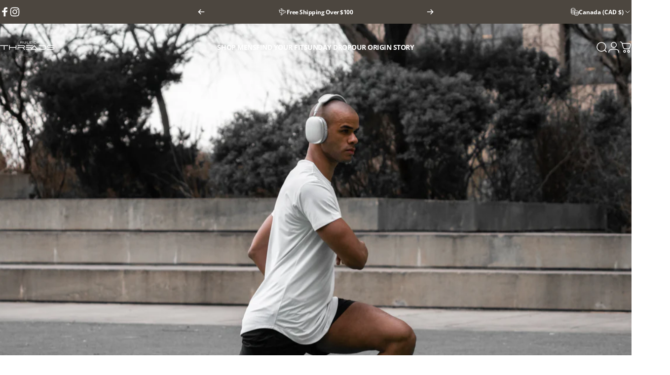

--- FILE ---
content_type: text/html; charset=utf-8
request_url: https://ruleofthreads.com/en-ca?section_id=sections--20691548602581__header
body_size: 2914
content:
<div id="shopify-section-sections--20691548602581__header" class="shopify-section shopify-section-group-header-group header-section"><style>
  #shopify-section-sections--20691548602581__header {
    --section-padding-top: 20px;
    --section-padding-bottom: 20px;
    --color-background: 253 253 253;
    --color-foreground: 41 41 41;
    --color-transparent: 255 255 255;
    --color-localization: ;
  }
</style><menu-drawer id="MenuDrawer" class="menu-drawer drawer drawer--start z-30 fixed bottom-0 left-0 h-full w-full pointer-events-none"
  data-section-id="sections--20691548602581__header"
  hidden
>
  <overlay-element class="overlay fixed-modal invisible opacity-0 fixed bottom-0 left-0 w-full h-screen pointer-events-none" aria-controls="MenuDrawer" aria-expanded="false"></overlay-element>
  <div class="drawer__inner z-10 absolute top-0 flex flex-col w-full h-full overflow-hidden">
    <gesture-element class="drawer__header flex justify-between opacity-0 invisible relative" tabindex="0">
      <span class="drawer__title heading lg:text-3xl text-2xl leading-none tracking-tight"></span>
      <button class="button button--secondary button--close drawer__close hidden sm:flex items-center justify-center" type="button" is="hover-button" aria-controls="MenuDrawer" aria-expanded="false" aria-label="Close">
        <span class="btn-fill" data-fill></span>
        <span class="btn-text"><svg class="icon icon-close icon-sm" viewBox="0 0 20 20" stroke="currentColor" fill="none" xmlns="http://www.w3.org/2000/svg">
      <path stroke-linecap="round" stroke-linejoin="round" d="M5 15L15 5M5 5L15 15"></path>
    </svg></span>
      </button>
    </gesture-element>
    <div class="drawer__content opacity-0 invisible flex flex-col h-full grow shrink">
      <nav class="relative grow overflow-hidden" role="navigation">
        <ul class="drawer__scrollable drawer__menu relative w-full h-full" role="list" data-parent><li class="drawer__menu-group"><a class="drawer__menu-item block heading text-2xl leading-none tracking-tight" href="/en-ca/pages/fit-quiz">Find Your Fit</a></li><li class="drawer__menu-group"><a class="drawer__menu-item block heading text-2xl leading-none tracking-tight" href="/en-ca/pages/the-sunday-drop">The Sunday Drop</a></li><li class="drawer__menu-group"><details is="accordion-details">
  <summary class="drawer__menu-item block cursor-pointer relative" aria-expanded="false">
    <span class="heading text-2xl leading-none tracking-tight">T-Shirts</span><svg class="icon icon-chevron-down icon-lg" viewBox="0 0 24 24" stroke="currentColor" fill="none" xmlns="http://www.w3.org/2000/svg">
      <path stroke-linecap="round" stroke-linejoin="round" d="M6 9L12 15L18 9"></path>
    </svg></summary>
  <div class="drawer__submenu flex flex-col w-full h-full" data-parent><ul id="DrawerSubMenu-sections--20691548602581__header-3" class="drawer__scrollable flex flex-col h-full"><li class="drawer__menu-group"><a class="drawer__menu-item block heading text-2xl leading-none tracking-tight" href="/en-ca/collections/all-shirts">All Shirts</a></li><li class="drawer__menu-group"><a class="drawer__menu-item block heading text-2xl leading-none tracking-tight" href="/en-ca/collections/curve-t-shirts">Curved Shirts</a></li><li class="drawer__menu-group"><a class="drawer__menu-item block heading text-2xl leading-none tracking-tight" href="/en-ca/collections/classic-t-shirts">Classic Shirts</a></li><li class="drawer__menu-group"><a class="drawer__menu-item block heading text-2xl leading-none tracking-tight" href="/en-ca/collections/zero-g-shirts">Performance Shirts</a></li></ul></div>
</details>
</li><li class="drawer__menu-group"><details is="accordion-details">
  <summary class="drawer__menu-item block cursor-pointer relative" aria-expanded="false">
    <span class="heading text-2xl leading-none tracking-tight">Bottoms</span><svg class="icon icon-chevron-down icon-lg" viewBox="0 0 24 24" stroke="currentColor" fill="none" xmlns="http://www.w3.org/2000/svg">
      <path stroke-linecap="round" stroke-linejoin="round" d="M6 9L12 15L18 9"></path>
    </svg></summary>
  <div class="drawer__submenu flex flex-col w-full h-full" data-parent><ul id="DrawerSubMenu-sections--20691548602581__header-4" class="drawer__scrollable flex flex-col h-full"><li class="drawer__menu-group"><a class="drawer__menu-item block heading text-2xl leading-none tracking-tight" href="/en-ca/collections/all-pants">All Pants</a></li><li class="drawer__menu-group"><a class="drawer__menu-item block heading text-2xl leading-none tracking-tight" href="/en-ca/products/techleisure-jogger-black">Techleisure Jogger</a></li><li class="drawer__menu-group"><a class="drawer__menu-item block heading text-2xl leading-none tracking-tight" href="/en-ca/products/apex-pant">Apex Pant</a></li></ul></div>
</details>
</li><li class="drawer__menu-group"><a class="drawer__menu-item block heading text-2xl leading-none tracking-tight" href="/en-ca/collections/tank-tops">Tank Tops</a></li><li class="drawer__menu-group"><a class="drawer__menu-item block heading text-2xl leading-none tracking-tight" href="/en-ca/collections/legacy-polos">Polos</a></li><li class="drawer__menu-group"><a class="drawer__menu-item block heading text-2xl leading-none tracking-tight" href="/en-ca/collections/long-sleeve-shirts">Long Sleeves</a></li><li class="drawer__menu-group"><details is="accordion-details">
  <summary class="drawer__menu-item block cursor-pointer relative" aria-expanded="false">
    <span class="heading text-2xl leading-none tracking-tight">Shop By Collection</span><svg class="icon icon-chevron-down icon-lg" viewBox="0 0 24 24" stroke="currentColor" fill="none" xmlns="http://www.w3.org/2000/svg">
      <path stroke-linecap="round" stroke-linejoin="round" d="M6 9L12 15L18 9"></path>
    </svg></summary>
  <div class="drawer__submenu flex flex-col w-full h-full" data-parent><ul id="DrawerSubMenu-sections--20691548602581__header-8" class="drawer__scrollable flex flex-col h-full"><li class="drawer__menu-group"><a class="drawer__menu-item block heading text-2xl leading-none tracking-tight" href="/en-ca/collections/origin-t-shirts">Origin T-Shirts</a></li><li class="drawer__menu-group"><a class="drawer__menu-item block heading text-2xl leading-none tracking-tight" href="/en-ca/collections/apollo-t-shirts">Apollo T-Shirts</a></li><li class="drawer__menu-group"><a class="drawer__menu-item block heading text-2xl leading-none tracking-tight" href="/en-ca/collections/legacy-polos">Legacy Polos</a></li><li class="drawer__menu-group"><a class="drawer__menu-item block heading text-2xl leading-none tracking-tight" href="/en-ca/collections/zero-g-shirts">Zero-G Performance</a></li></ul></div>
</details>
</li><li class="drawer__menu-group"><a class="drawer__menu-item block heading text-2xl leading-none tracking-tight" href="/en-ca/pages/our-origin-story">Our Origin Story</a></li></ul>
      </nav>
      <div class="drawer__footer grid w-full"><div class="drawer__footer-bottom flex items-center justify-between gap-6"><a href="https://ruleofthreads.com/customer_authentication/redirect?locale=en&region_country=CA" class="button button--primary icon-with-text" is="hover-link" rel="nofollow">
              <span class="btn-fill" data-fill></span>
              <span class="btn-text"><svg class="icon icon-account-2 icon-xs" viewBox="0 0 16 17" stroke="currentColor" fill="none" xmlns="http://www.w3.org/2000/svg">
      <rect width="6.5" height="6.5" x="4.75" y="1.917" rx="3.25"></rect>
      <path stroke-linecap="round" d="M8 10.834c1 0 2.667.222 3 .333.333.11 2.467.533 3 1.333.667 1 .667 1.334.667 2.667M8 10.834c-1 0-2.667.222-3 .333-.333.11-2.467.533-3 1.333-.667 1-.667 1.334-.667 2.667"></path>
    </svg>Login</span>
            </a></div>
      </div>
    </div>
  </div>
</menu-drawer>
<header data-section-id="sections--20691548602581__header" class="header header--left-center mobile:header--center page-width page-width--full section section--rounded section--padding grid items-center z-20 relative w-full" is="sticky-header" data-sticky-type="always"><div class="header__icons header__icons--start flex justify-start z-2">
  <div class="header__buttons flex items-center gap-1d5"><a href="/en-ca/search" class="search-drawer-button flex items-center justify-center" is="magnet-link" aria-controls="SearchDrawer" aria-expanded="false" >
        <span class="sr-only">Search</span><svg class="icon icon-search icon-lg" viewBox="0 0 24 24" stroke="currentColor" fill="none" xmlns="http://www.w3.org/2000/svg">
      <path stroke-linecap="round" d="m21 21-3.636-3.636m0 0A9 9 0 1 0 4.636 4.636a9 9 0 0 0 12.728 12.728Z"></path>
    </svg></a><button class="menu-drawer-button flex items-center gap-2d5 justify-center" type="button" is="magnet-button" aria-controls="MenuDrawer" aria-expanded="false">
        <span class="sr-only">Site navigation</span><svg class="icon icon-hamburger icon-lg" viewBox="0 0 24 24" stroke="currentColor" fill="none" xmlns="http://www.w3.org/2000/svg">
      <path stroke-linecap="round" d="M3 6H21M3 12H11M3 18H16"></path>
    </svg></button></div>
</div>
<h1 class="header__logo flex justify-center z-2" itemscope itemtype="http://schema.org/Organization"><a
      href="/en-ca"
      itemprop="url"
      class="header__logo-link has-white-logo flex items-center relative"
    >
      <span class="sr-only">Rule Of Threads</span><img src="//ruleofthreads.com/cdn/shop/files/Website_Wordmark_Medium_6da307cc-305b-440f-8f3d-3c28bb77fc7b.png?v=1705606086&amp;width=1000" alt="" srcset="//ruleofthreads.com/cdn/shop/files/Website_Wordmark_Medium_6da307cc-305b-440f-8f3d-3c28bb77fc7b.png?v=1705606086&amp;width=110 110w, //ruleofthreads.com/cdn/shop/files/Website_Wordmark_Medium_6da307cc-305b-440f-8f3d-3c28bb77fc7b.png?v=1705606086&amp;width=220 220w" width="1000" height="500" loading="eager" sizes="110px" style="max-height: 55.0px;max-width: 110px;" itemprop="logo" is="lazy-image" class="logo hidden md:block"><img src="//ruleofthreads.com/cdn/shop/files/Website_Wordmark_Medium_6da307cc-305b-440f-8f3d-3c28bb77fc7b.png?v=1705606086&amp;width=1000" alt="" srcset="//ruleofthreads.com/cdn/shop/files/Website_Wordmark_Medium_6da307cc-305b-440f-8f3d-3c28bb77fc7b.png?v=1705606086&amp;width=85 85w, //ruleofthreads.com/cdn/shop/files/Website_Wordmark_Medium_6da307cc-305b-440f-8f3d-3c28bb77fc7b.png?v=1705606086&amp;width=170 170w" width="1000" height="500" loading="eager" sizes="85px" style="max-height: 42.5px;max-width: 85px;" itemprop="logo" is="lazy-image" class="logo md:hidden"><img src="//ruleofthreads.com/cdn/shop/files/White_Website_Wordmark_Small_Square.png?v=1687606061&amp;width=1170" alt="" srcset="//ruleofthreads.com/cdn/shop/files/White_Website_Wordmark_Small_Square.png?v=1687606061&amp;width=110 110w, //ruleofthreads.com/cdn/shop/files/White_Website_Wordmark_Small_Square.png?v=1687606061&amp;width=220 220w" width="1170" height="610" loading="eager" sizes="110px" style="max-height: 57.35042735042735px;max-width: 110px;" itemprop="logo" is="lazy-image" class="white-logo hidden md:block absolute"><img src="//ruleofthreads.com/cdn/shop/files/White_Website_Wordmark_Small_Square.png?v=1687606061&amp;width=1170" alt="" srcset="//ruleofthreads.com/cdn/shop/files/White_Website_Wordmark_Small_Square.png?v=1687606061&amp;width=85 85w, //ruleofthreads.com/cdn/shop/files/White_Website_Wordmark_Small_Square.png?v=1687606061&amp;width=170 170w" width="1170" height="610" loading="eager" sizes="85px" style="max-height: 44.31623931623932px;max-width: 85px;" itemprop="logo" is="lazy-image" class="white-logo md:hidden absolute"></a></h1><div class="header__navigation hidden lg:flex lg:gap-5 lg:justify-start">
    <nav class="header__menu hidden lg:flex" role="navigation" aria-label="Primary"><ul class="flex flex-wrap list-menu with-block"><li>
        <details is="details-mega" trigger="hover" level="top" >
          <summary data-link="/en-ca#" class="z-2 relative rounded-full">
            <magnet-element class="menu__item text-sm-lg flex items-center font-medium z-2 relative cursor-pointer" data-magnet="0"><span class="btn-text" data-text>SHOP MENS</span><span class="btn-text btn-duplicate">SHOP MENS</span></magnet-element>
          </summary>
          <div class="mega-menu absolute top-0 left-0 w-full max-w-full overflow-hidden pointer-events-none"><div class="mega-menu__container invisible"><ul id="HeaderNavMega-sections--20691548602581__header-1-start" class="mega-menu__list page-width page-width--full flex flex-wrap w-full h-full overflow-hidden" role="list" tabindex="-1"><li class="mega-menu__item mega-menu__item--nav mega-menu__item--large opacity-0 w-full grid">
            <ul class="mega-menu__nav grid"><li class="mega-menu__nav-item opacity-0"><a href="/en-ca#" class="heading reversed-link text-base-xl leading-tight tracking-tight">DISCOVER</a><ul><li>
                          <a href="/en-ca/collections/all-apparel" class="reversed-link text-base xl:text-lg">All Apparel</a>
                        </li><li>
                          <a href="/en-ca/collections/new-arrivals" class="reversed-link text-base xl:text-lg">New Arrivals</a>
                        </li><li>
                          <a href="/en-ca/collections/best-sellers" class="reversed-link text-base xl:text-lg">Best Sellers</a>
                        </li><li>
                          <a href="/en-ca/products/mystery-threads" class="reversed-link text-base xl:text-lg">Mystery Threads</a>
                        </li><li>
                          <a href="/en-ca/products/vip-membership" class="reversed-link text-base xl:text-lg">VIP Membership</a>
                        </li><li>
                          <a href="/en-ca/products/rule-of-threads-gift-card" class="reversed-link text-base xl:text-lg">Gift Cards</a>
                        </li></ul></li><li class="mega-menu__nav-item opacity-0"><a href="/en-ca#" class="heading reversed-link text-base-xl leading-tight tracking-tight">SHOP TOPS</a><ul><li>
                          <a href="/en-ca/collections/all-shirts" class="reversed-link text-base xl:text-lg">All Shirts</a>
                        </li><li>
                          <a href="/en-ca/collections/curve-t-shirts" class="reversed-link text-base xl:text-lg">Curved T-Shirts</a>
                        </li><li>
                          <a href="/en-ca/collections/classic-t-shirts" class="reversed-link text-base xl:text-lg">Classic T-Shirts</a>
                        </li><li>
                          <a href="/en-ca/collections/crew-neck-shirts" class="reversed-link text-base xl:text-lg">Crew-Necks</a>
                        </li><li>
                          <a href="/en-ca/collections/henley-shirts" class="reversed-link text-base xl:text-lg">Henleys</a>
                        </li><li>
                          <a href="/en-ca/collections/origin-v-necks" class="reversed-link text-base xl:text-lg">V-Necks</a>
                        </li><li>
                          <a href="/en-ca/collections/tank-tops" class="reversed-link text-base xl:text-lg">Tank Tops</a>
                        </li><li>
                          <a href="/en-ca/collections/long-sleeve-shirts" class="reversed-link text-base xl:text-lg">Long Sleeve Shirts</a>
                        </li><li>
                          <a href="/en-ca/collections/legacy-polos" class="reversed-link text-base xl:text-lg">Polos</a>
                        </li></ul></li><li class="mega-menu__nav-item opacity-0"><a href="/en-ca#" class="heading reversed-link text-base-xl leading-tight tracking-tight">SHOP BOTTOMS</a><ul><li>
                          <a href="/en-ca/collections/all-pants" class="reversed-link text-base xl:text-lg">All Pants</a>
                        </li><li>
                          <a href="/en-ca/products/techleisure-jogger-black" class="reversed-link text-base xl:text-lg">Techleisure Jogger</a>
                        </li><li>
                          <a href="/en-ca/products/apex-pant" class="reversed-link text-base xl:text-lg">Apex Pant</a>
                        </li></ul></li><li class="mega-menu__nav-item opacity-0"><a href="/en-ca#" class="heading reversed-link text-base-xl leading-tight tracking-tight">T-SHIRT COLLECTIONS</a><ul><li>
                          <a href="/en-ca/collections/origin-t-shirts" class="reversed-link text-base xl:text-lg">Origin T-Shirts</a>
                        </li><li>
                          <a href="/en-ca/collections/apollo-t-shirts" class="reversed-link text-base xl:text-lg">Apollo T-Shirts</a>
                        </li><li>
                          <a href="/en-ca/collections/legacy-polos" class="reversed-link text-base xl:text-lg">Legacy Polos</a>
                        </li><li>
                          <a href="/en-ca/collections/zero-g-shirts" class="reversed-link text-base xl:text-lg">Zero-G Performance </a>
                        </li></ul></li></ul><div class="mega-menu__footer relative">
                <a class="mega-menu__link link icon-with-text flex items-center justify-between w-full h-full" href="/en-ca/pages/vip-membership">
                  <span class="heading link-text text-lg-2xl tracking-tight">Become A VIP Member &amp; Get Unlimited Free Shipping</span><svg class="icon icon-arrow-right icon-lg transform" viewBox="0 0 21 20" stroke="currentColor" fill="none" xmlns="http://www.w3.org/2000/svg">
      <path stroke-linecap="round" stroke-linejoin="round" d="M3 10H18M18 10L12.1667 4.16675M18 10L12.1667 15.8334"></path>
    </svg></a>
              </div></li><li class="mega-menu__item flex opacity-0 w-full align-self-start">
                <div class="media-card media-card--card">
                  <a class="media-card__link flex flex-col w-full h-full relative" href="/en-ca/collections/best-sellers"
                    aria-label="Shop Now"
                    style="--color-foreground: 76 70 63;--color-overlay: 0 0 0;--overlay-opacity: 0.32;"
                  ><div class="media media--square relative overflow-hidden"><img src="//ruleofthreads.com/cdn/shop/files/BEST_SELLERS_f07fce4e-05c4-4641-bc72-3de06811f5b8.jpg?v=1745332162&amp;width=1500" alt="" srcset="//ruleofthreads.com/cdn/shop/files/BEST_SELLERS_f07fce4e-05c4-4641-bc72-3de06811f5b8.jpg?v=1745332162&amp;width=180 180w, //ruleofthreads.com/cdn/shop/files/BEST_SELLERS_f07fce4e-05c4-4641-bc72-3de06811f5b8.jpg?v=1745332162&amp;width=360 360w, //ruleofthreads.com/cdn/shop/files/BEST_SELLERS_f07fce4e-05c4-4641-bc72-3de06811f5b8.jpg?v=1745332162&amp;width=540 540w, //ruleofthreads.com/cdn/shop/files/BEST_SELLERS_f07fce4e-05c4-4641-bc72-3de06811f5b8.jpg?v=1745332162&amp;width=720 720w, //ruleofthreads.com/cdn/shop/files/BEST_SELLERS_f07fce4e-05c4-4641-bc72-3de06811f5b8.jpg?v=1745332162&amp;width=900 900w, //ruleofthreads.com/cdn/shop/files/BEST_SELLERS_f07fce4e-05c4-4641-bc72-3de06811f5b8.jpg?v=1745332162&amp;width=1080 1080w" width="1500" height="1500" loading="lazy" is="lazy-image"></div><div class="media-card__content flex justify-between items-center gap-4 w-full">
                        <div class="media-card__text opacity-0 shrink-1 grid gap-0d5"><p>
                              <span class="heading reversed-link text-xl-3xl tracking-tighter leading-tight">Shop Now</span>
                            </p></div><svg class="icon icon-arrow-right icon-xs transform shrink-0 hidden xl:block" viewBox="0 0 21 20" stroke="currentColor" fill="none" xmlns="http://www.w3.org/2000/svg">
      <path stroke-linecap="round" stroke-linejoin="round" d="M3 10H18M18 10L12.1667 4.16675M18 10L12.1667 15.8334"></path>
    </svg></div></a>
                </div>
              </li></ul></div></div>
        </details>
      </li><li>
        <a href="/en-ca/pages/fit-quiz" class="menu__item text-sm-lg flex items-center font-medium z-2 relative cursor-pointer" is="magnet-link" data-magnet="0">
          <span class="btn-text" data-text>FIND YOUR FIT</span><span class="btn-text btn-duplicate">FIND YOUR FIT</span></a>
      </li><li>
        <a href="/en-ca/pages/the-sunday-drop" class="menu__item text-sm-lg flex items-center font-medium z-2 relative cursor-pointer" is="magnet-link" data-magnet="0">
          <span class="btn-text" data-text>SUNDAY DROP</span><span class="btn-text btn-duplicate">SUNDAY DROP</span></a>
      </li><li>
        <a href="/en-ca/pages/our-origin-story" class="menu__item text-sm-lg flex items-center font-medium z-2 relative cursor-pointer" is="magnet-link" data-magnet="0">
          <span class="btn-text" data-text>OUR ORIGIN STORY</span><span class="btn-text btn-duplicate">OUR ORIGIN STORY</span></a>
      </li></ul>
</nav>
  </div><div class="header__icons header__icons--end flex justify-end z-2">
  <div class="header__buttons flex items-center gap-1d5"><a href="/en-ca/search" class="search-drawer-button flex items-center justify-center" is="magnet-link" aria-controls="SearchDrawer" aria-expanded="false" >
        <span class="sr-only">Search</span><svg class="icon icon-search icon-lg" viewBox="0 0 24 24" stroke="currentColor" fill="none" xmlns="http://www.w3.org/2000/svg">
      <path stroke-linecap="round" d="m21 21-3.636-3.636m0 0A9 9 0 1 0 4.636 4.636a9 9 0 0 0 12.728 12.728Z"></path>
    </svg></a><a href="https://ruleofthreads.com/customer_authentication/redirect?locale=en&region_country=CA" class="hidden lg:flex items-center justify-center" is="magnet-link" rel="nofollow">
        <span class="sr-only">Login</span><svg class="icon icon-account icon-lg" viewBox="0 0 24 24" stroke="currentColor" fill="none" xmlns="http://www.w3.org/2000/svg">
      <rect width="10.5" height="10.5" x="6.75" y="1.75" rx="5.25"></rect>
      <path stroke-linecap="round" d="M12 15.5c1.5 0 4 .333 4.5.5.5.167 3.7.8 4.5 2 1 1.5 1 2 1 4m-10-6.5c-1.5 0-4 .333-4.5.5-.5.167-3.7.8-4.5 2-1 1.5-1 2-1 4"></path>
    </svg></a><a href="/en-ca/cart" class="cart-drawer-button flex items-center justify-center relative" is="magnet-link" aria-controls="CartDrawer" aria-expanded="false" data-no-instant>
        <span class="sr-only">Your Cart</span><svg class="icon icon-cart icon-lg" viewBox="0 0 24 24" stroke="currentColor" fill="none" xmlns="http://www.w3.org/2000/svg">
          <path stroke-linecap="round" stroke-linejoin="round" d="M1 1h.5v0c.226 0 .339 0 .44.007a3 3 0 0 1 2.62 1.976c.034.095.065.204.127.42l.17.597m0 0 1.817 6.358c.475 1.664.713 2.496 1.198 3.114a4 4 0 0 0 1.633 1.231c.727.297 1.592.297 3.322.297h2.285c1.75 0 2.626 0 3.359-.302a4 4 0 0 0 1.64-1.253c.484-.627.715-1.472 1.175-3.161l.06-.221c.563-2.061.844-3.092.605-3.906a3 3 0 0 0-1.308-1.713C19.92 4 18.853 4 16.716 4H4.857ZM12 20a2 2 0 1 1-4 0 2 2 0 0 1 4 0Zm8 0a2 2 0 1 1-4 0 2 2 0 0 1 4 0Z"></path>
        </svg><cart-count class="count absolute top-0 right-0 text-xs" aria-label="0 items" hidden>0</cart-count>
      </a><button class="menu-drawer-button flex items-center gap-2d5 justify-center" type="button" is="magnet-button" aria-controls="MenuDrawer" aria-expanded="false">
        <span class="sr-only">Site navigation</span><svg class="icon icon-hamburger icon-lg" viewBox="0 0 24 24" stroke="currentColor" fill="none" xmlns="http://www.w3.org/2000/svg">
      <path stroke-linecap="round" d="M3 6H21M3 12H11M3 18H16"></path>
    </svg></button></div>
</div>
<span class="header__corner corner left bottom flex absolute pointer-events-none">
  <svg class="w-full h-auto" viewBox="0 0 101 101" stroke="none" fill="currentColor" xmlns="http://www.w3.org/2000/svg">
    <path fill-rule="evenodd" clip-rule="evenodd" d="M101 0H0V101H1C1 45.7715 45.7715 1 101 1V0Z"></path>
    <path d="M1 101C1 45.7715 45.7715 1 101 1" fill="none"></path>
  </svg>
</span>
<span class="header__corner corner right bottom flex absolute pointer-events-none">
  <svg class="w-full h-auto" viewBox="0 0 101 101" stroke="none" fill="currentColor" xmlns="http://www.w3.org/2000/svg">
    <path fill-rule="evenodd" clip-rule="evenodd" d="M101 0H0V101H1C1 45.7715 45.7715 1 101 1V0Z"></path>
    <path d="M1 101C1 45.7715 45.7715 1 101 1" fill="none"></path>
  </svg>
</span><span class="header__cutout cutout opacity-0 absolute left-0 top-100 w-full pointer-events-none"></span></header><span class="overlay opacity-0 z-1 fixed left-0 w-full pointer-events-none"></span>
</div>

--- FILE ---
content_type: text/javascript
request_url: https://cdn.starapps.studio/apps/vkcl/basics-by-hill/data.js
body_size: 5351
content:
"use strict";"undefined"==typeof window.starapps_vkcl_data&&(window.starapps_vkcl_data={}),"undefined"==typeof window.starapps_vkcl_data.product_groups&&(window.starapps_vkcl_data.product_groups=[{"id":556738,"products_preset_id":58124,"collections_swatch":"first_product_image","group_name":"0- Colors Group: Apollo Boxed Crew","option_name":"Color:","collections_preset_id":null,"products_swatch":"custom_swatch","categories_preset_id":58134,"show_all_category":true,"all_category_label":"All","default_category_details":"[{\"category_id\": null, \"category_name\": \"\", \"category_position\": null}]","mobile_products_preset_id":58124,"mobile_products_swatch":"custom_swatch","mobile_collections_preset_id":null,"mobile_collections_swatch":"first_product_image","same_products_preset_for_mobile":true,"same_collections_preset_for_mobile":true,"option_values":[{"id":9046391455957,"option_value":"Black","handle":"apollo-boxed-crew-black","published":false,"swatch_src":"color","swatch_value":"#000000","category_id":null,"category_name":"","category_position":null},{"id":9046392996053,"option_value":"White","handle":"apollo-boxed-crew-white","published":false,"swatch_src":"color","swatch_value":"#FFFFFF","category_id":null,"category_name":"","category_position":null},{"id":9046394339541,"option_value":"Carbon","handle":"apollo-boxed-crew-carbon","published":false,"swatch_src":"color","swatch_value":"#515B5E","category_id":null,"category_name":"","category_position":null},{"id":9046395158741,"option_value":"NY Blue","handle":"apollo-boxed-crew-ny-blue","published":false,"swatch_src":"color","swatch_value":"#353B63","category_id":null,"category_name":"","category_position":null},{"id":9046396829909,"option_value":"Sandstone","handle":"apollo-boxed-crew-sandstone","published":false,"swatch_src":"color","swatch_value":"#E5E4D6","category_id":null,"category_name":"","category_position":null}]},{"id":556739,"products_preset_id":58124,"collections_swatch":"custom_swatch","group_name":"0- Colors Group: Apollo Classic Crew","option_name":"Color","collections_preset_id":null,"products_swatch":"custom_swatch","categories_preset_id":58134,"show_all_category":true,"all_category_label":"All","default_category_details":"[{\"category_id\": 5250, \"category_name\": \"Core Colors\", \"category_position\": 1}]","mobile_products_preset_id":58124,"mobile_products_swatch":"custom_swatch","mobile_collections_preset_id":null,"mobile_collections_swatch":"custom_swatch","same_products_preset_for_mobile":true,"same_collections_preset_for_mobile":true,"option_values":[{"id":8722840846549,"option_value":"Ice","handle":"apollo-classic-crew-t-shirt-ice","published":true,"swatch_src":"color","swatch_value":"#E6F0F3","category_id":5253,"category_name":"VIP Members","category_position":0},{"id":8085439873237,"option_value":"Black","handle":"apollo-classic-crew-t-shirt-black","published":true,"swatch_src":"color","swatch_value":"#000000","category_id":5250,"category_name":"Core Colors","category_position":1},{"id":8140808388821,"option_value":"White","handle":"apollo-classic-crew-t-shirt-white","published":true,"swatch_src":"color","swatch_value":"#FFFFFF","category_id":5250,"category_name":"Core Colors","category_position":1},{"id":8266869407957,"option_value":"Stone","handle":"apollo-classic-crew-t-shirt-stone","published":true,"swatch_src":"color","swatch_value":"#d6cbbd","category_id":5250,"category_name":"Core Colors","category_position":1},{"id":8722840453333,"option_value":"Space Gray","handle":"apollo-classic-crew-t-shirt-space-gray","published":true,"swatch_src":"color","swatch_value":"#8B9299","category_id":5251,"category_name":"Seasonal","category_position":2},{"id":8169620275413,"option_value":"Asteroid","handle":"apollo-classic-crew-t-shirt-asteroid","published":true,"swatch_src":"color","swatch_value":"#4A4A4A","category_id":5252,"category_name":"Archived","category_position":3},{"id":8266871406805,"option_value":"Dark Moss","handle":"apollo-classic-crew-t-shirt-dark-moss","published":true,"swatch_src":"color","swatch_value":"#4B4F2F","category_id":5252,"category_name":"Archived","category_position":3},{"id":8266873307349,"option_value":"Off White","handle":"apollo-classic-crew-t-shirt-off-white","published":true,"swatch_src":"color","swatch_value":"#f5f1e9","category_id":5252,"category_name":"Archived","category_position":3},{"id":8372731248853,"option_value":"Dark Matter","handle":"apollo-classic-crew-t-shirt-dark-matter","published":true,"swatch_src":"color","swatch_value":"#2B2B2B","category_id":5252,"category_name":"Archived","category_position":3},{"id":8372733313237,"option_value":"Canyon","handle":"apollo-classic-crew-t-shirt-canyon","published":true,"swatch_src":"color","swatch_value":"#9B4B1B","category_id":5252,"category_name":"Archived","category_position":3}]},{"id":556740,"products_preset_id":58124,"collections_swatch":"first_product_image","group_name":"0- Colors Group: Apollo Oversized Crew","option_name":"Color:","collections_preset_id":null,"products_swatch":"custom_swatch","categories_preset_id":58134,"show_all_category":true,"all_category_label":"All","default_category_details":"[{\"category_id\": null, \"category_name\": \"\", \"category_position\": null}]","mobile_products_preset_id":58124,"mobile_products_swatch":"custom_swatch","mobile_collections_preset_id":null,"mobile_collections_swatch":"first_product_image","same_products_preset_for_mobile":true,"same_collections_preset_for_mobile":true,"option_values":[{"id":9046399615189,"option_value":"Black","handle":"apollo-oversized-crew-black","published":false,"swatch_src":"color","swatch_value":"#000000","category_id":null,"category_name":"","category_position":null},{"id":9046403514581,"option_value":"White","handle":"apollo-oversized-crew-white","published":false,"swatch_src":"color","swatch_value":"#FFFFFF","category_id":null,"category_name":"","category_position":null}]},{"id":556741,"products_preset_id":58124,"collections_swatch":"custom_swatch","group_name":"0- Colors Group: Apollo Relaxed T-Shirt","option_name":"Color","collections_preset_id":null,"products_swatch":"custom_swatch","categories_preset_id":58134,"show_all_category":true,"all_category_label":"All","default_category_details":"[{\"category_id\": null, \"category_name\": \"\", \"category_position\": null}]","mobile_products_preset_id":58124,"mobile_products_swatch":"custom_swatch","mobile_collections_preset_id":null,"mobile_collections_swatch":"custom_swatch","same_products_preset_for_mobile":true,"same_collections_preset_for_mobile":true,"option_values":[{"id":8372748812501,"option_value":"Black","handle":"apollo-relaxed-fit-t-shirt-black","published":false,"swatch_src":"color","swatch_value":"#000000","category_id":null,"category_name":"","category_position":null},{"id":8372747731157,"option_value":"Off White","handle":"apollo-relaxed-fit-t-shirt-off-white","published":false,"swatch_src":"color","swatch_value":"#F5F2D7","category_id":null,"category_name":"","category_position":null}]},{"id":556742,"products_preset_id":58124,"collections_swatch":"custom_swatch","group_name":"0- Colors Group: Apollo Split T-Shirt","option_name":"Color","collections_preset_id":null,"products_swatch":"custom_swatch","categories_preset_id":58134,"show_all_category":true,"all_category_label":"All","default_category_details":"[{\"category_id\": null, \"category_name\": \"\", \"category_position\": null}]","mobile_products_preset_id":58124,"mobile_products_swatch":"custom_swatch","mobile_collections_preset_id":null,"mobile_collections_swatch":"custom_swatch","same_products_preset_for_mobile":true,"same_collections_preset_for_mobile":true,"option_values":[{"id":8372737343701,"option_value":"Black","handle":"apollo-split-crew-t-shirt-black","published":false,"swatch_src":"color","swatch_value":"#000000","category_id":null,"category_name":"","category_position":null},{"id":8372740620501,"option_value":"Off White","handle":"apollo-split-crew-t-shirt-off-white","published":false,"swatch_src":"color","swatch_value":"#F5F2D7","category_id":null,"category_name":"","category_position":null}]},{"id":556744,"products_preset_id":58124,"collections_swatch":"custom_swatch","group_name":"0- Colors Group: Classic Crew T-Shirt Colors","option_name":"Color","collections_preset_id":null,"products_swatch":"custom_swatch","categories_preset_id":58134,"show_all_category":true,"all_category_label":"All","default_category_details":"[{\"category_id\": 5132, \"category_name\": \"Core\", \"category_position\": 0}]","mobile_products_preset_id":58124,"mobile_products_swatch":"custom_swatch","mobile_collections_preset_id":null,"mobile_collections_swatch":"custom_swatch","same_products_preset_for_mobile":true,"same_collections_preset_for_mobile":true,"option_values":[{"id":6574194000067,"option_value":"Black","handle":"origin-classic-crew-t-shirt-black","published":true,"swatch_src":"color","swatch_value":"#000000","category_id":5132,"category_name":"Core","category_position":0},{"id":6574234927299,"option_value":"White","handle":"origin-classic-crew-t-shirt-white","published":true,"swatch_src":"color","swatch_value":"#FFFFFF","category_id":5132,"category_name":"Core","category_position":0},{"id":6574239088835,"option_value":"Stone","handle":"origin-classic-crew-t-shirt-stone","published":true,"swatch_src":"color","swatch_value":"#F2EAD9","category_id":5132,"category_name":"Core","category_position":0},{"id":6574237941955,"option_value":"NY Blue","handle":"origin-classic-crew-t-shirt-ny-blue","published":true,"swatch_src":"color","swatch_value":"#2A3153","category_id":5132,"category_name":"Core","category_position":0},{"id":6838969696451,"option_value":"Forest","handle":"origin-classic-crew-t-shirt-forest","published":true,"swatch_src":"color","swatch_value":"#304D2E","category_id":5132,"category_name":"Core","category_position":0},{"id":6574240760003,"option_value":"Granite","handle":"origin-classic-crew-t-shirt-granite","published":false,"swatch_src":"color","swatch_value":"#4A4A4A","category_id":5133,"category_name":"Seasonal","category_position":1},{"id":8165940986069,"option_value":"Space Gray","handle":"origin-classic-crew-t-shirt-space-gray","published":true,"swatch_src":"color","swatch_value":"#7C878E","category_id":5133,"category_name":"Seasonal","category_position":1},{"id":8005376377045,"option_value":"Astro Blue","handle":"origin-classic-crew-t-shirt-astro-blue","published":true,"swatch_src":"color","swatch_value":"#50758B","category_id":5133,"category_name":"Seasonal","category_position":1},{"id":7485893476565,"option_value":"Blue Steel","handle":"origin-classic-crew-t-shirt-blue-steel","published":false,"swatch_src":"color","swatch_value":"#B9DAE3","category_id":5133,"category_name":"Seasonal","category_position":1},{"id":8085493678293,"option_value":"Dust","handle":"origin-classic-crew-t-shirt-dust","published":true,"swatch_src":"color","swatch_value":"#B7A99A","category_id":5133,"category_name":"Seasonal","category_position":1},{"id":7003706818755,"option_value":"Espresso","handle":"origin-classic-crew-t-shirt-espresso","published":true,"swatch_src":"color","swatch_value":"#714C41","category_id":5133,"category_name":"Seasonal","category_position":1},{"id":7953726636245,"option_value":"Crimson","handle":"origin-classic-crew-t-shirt-crimson","published":true,"swatch_src":"color","swatch_value":"#862313","category_id":5133,"category_name":"Seasonal","category_position":1},{"id":7948451938517,"option_value":"Canyon","handle":"origin-classic-crew-t-shirt-canyon","published":true,"swatch_src":"color","swatch_value":"#9E5432","category_id":5133,"category_name":"Seasonal","category_position":1},{"id":7485892788437,"option_value":"Apricot","handle":"origin-classic-crew-t-shirt-apricot","published":false,"swatch_src":"color","swatch_value":"#DEA28E","category_id":5133,"category_name":"Seasonal","category_position":1},{"id":8085494169813,"option_value":"Sol","handle":"origin-classic-crew-t-shirt-sol","published":true,"swatch_src":"color","swatch_value":"#F1E6B2","category_id":5133,"category_name":"Seasonal","category_position":1},{"id":8266848796885,"option_value":"Dark Moss","handle":"origin-classic-crew-t-shirt-dark-moss","published":true,"swatch_src":"color","swatch_value":"#4A4935","category_id":5133,"category_name":"Seasonal","category_position":1},{"id":8085493776597,"option_value":"Cosmo","handle":"origin-classic-crew-t-shirt-cosmo","published":true,"swatch_src":"color","swatch_value":"#487A7B","category_id":5133,"category_name":"Seasonal","category_position":1},{"id":8005376704725,"option_value":"Eucalyptus","handle":"origin-classic-crew-t-shirt-eucalyptus","published":true,"swatch_src":"color","swatch_value":"#A8BEB1","category_id":5133,"category_name":"Seasonal","category_position":1},{"id":7485893935317,"option_value":"Mauve","handle":"origin-classic-crew-t-shirt-mauve","published":false,"swatch_src":"color","swatch_value":"#C7BAC7","category_id":5133,"category_name":"Seasonal","category_position":1},{"id":8165939183829,"option_value":"Asteroid","handle":"origin-classic-crew-t-shirt-asteroid","published":true,"swatch_src":"color","swatch_value":"#53565A","category_id":5134,"category_name":"Archived","category_position":2},{"id":7948452364501,"option_value":"Ice","handle":"origin-classic-crew-t-shirt-ice","published":true,"swatch_src":"color","swatch_value":"#DDE5ED","category_id":5134,"category_name":"Archived","category_position":2},{"id":7948452528341,"option_value":"Mochavino","handle":"origin-classic-crew-t-shirt-mochavino","published":true,"swatch_src":"color","swatch_value":"#573D3E","category_id":5134,"category_name":"Archived","category_position":2},{"id":8266852139221,"option_value":"Off White","handle":"origin-classic-crew-t-shirt-off-white","published":true,"swatch_src":"color","swatch_value":"#F5F2D7","category_id":5134,"category_name":"Archived","category_position":2},{"id":8372726890709,"option_value":"Dark Matter","handle":"origin-classic-crew-t-shirt-dark-matter","published":true,"swatch_src":"color","swatch_value":"#282828","category_id":5134,"category_name":"Archived","category_position":2}]},{"id":556745,"products_preset_id":58124,"collections_swatch":"custom_swatch","group_name":"0 Colors Group: Classic Henley T-Shirt","option_name":"Color:","collections_preset_id":null,"products_swatch":"custom_swatch","categories_preset_id":58134,"show_all_category":true,"all_category_label":"All","default_category_details":"[{\"category_id\": 5138, \"category_name\": \"Core\", \"category_position\": 0}]","mobile_products_preset_id":58124,"mobile_products_swatch":"custom_swatch","mobile_collections_preset_id":null,"mobile_collections_swatch":"custom_swatch","same_products_preset_for_mobile":true,"same_collections_preset_for_mobile":true,"option_values":[{"id":6574261108931,"option_value":"Black","handle":"origin-classic-henley-t-shirt-black","published":true,"swatch_src":"color","swatch_value":"#000000","category_id":5138,"category_name":"Core","category_position":0},{"id":6574262943939,"option_value":"White","handle":"origin-classic-henley-t-shirt-white","published":true,"swatch_src":"color","swatch_value":"#FFFFFF","category_id":5138,"category_name":"Core","category_position":0},{"id":6574269399235,"option_value":"Granite","handle":"origin-classic-henley-t-shirt-granite","published":true,"swatch_src":"color","swatch_value":"#4A4A4A","category_id":5139,"category_name":"Seasonal","category_position":1},{"id":8165941477589,"option_value":"Asteroid","handle":"origin-classic-henley-t-shirt-asteroid","published":true,"swatch_src":"color","swatch_value":"#53565A","category_id":5140,"category_name":"Archived","category_position":2},{"id":8165941936341,"option_value":"Space Gray","handle":"origin-classic-henley-t-shirt-space-gray","published":true,"swatch_src":"color","swatch_value":"#7C878E","category_id":5140,"category_name":"Archived","category_position":2},{"id":8085494464725,"option_value":"Dust","handle":"origin-classic-henley-t-shirt-dust","published":true,"swatch_src":"color","swatch_value":"#B7A99A","category_id":5139,"category_name":"Seasonal","category_position":1},{"id":6574268809411,"option_value":"Stone","handle":"origin-classic-henley-t-shirt-stone","published":true,"swatch_src":"color","swatch_value":"#F2EAD9","category_id":5138,"category_name":"Core","category_position":0},{"id":6574264385731,"option_value":"NY Blue","handle":"origin-classic-henley-t-shirt-ny-blue","published":true,"swatch_src":"color","swatch_value":"#2A3153","category_id":5138,"category_name":"Core","category_position":0},{"id":8005377032405,"option_value":"Astro Blue","handle":"origin-classic-henley-t-shirt-astro-blue","published":false,"swatch_src":"color","swatch_value":"#4F758B","category_id":5139,"category_name":"Seasonal","category_position":1},{"id":7485894492373,"option_value":"Blue Steel","handle":"origin-classic-henley-t-shirt-blue-steel","published":false,"swatch_src":"color","swatch_value":"#B9DAE3","category_id":5139,"category_name":"Seasonal","category_position":1},{"id":7948453740757,"option_value":"Ice","handle":"origin-classic-henley-t-shirt-ice","published":false,"swatch_src":"color","swatch_value":"#DDE5ED","category_id":5139,"category_name":"Seasonal","category_position":1},{"id":7003707900099,"option_value":"Espresso","handle":"origin-classic-henley-t-shirt-espresso","published":false,"swatch_src":"color","swatch_value":"#714C41","category_id":5139,"category_name":"Seasonal","category_position":1},{"id":7948453970133,"option_value":"Mochavino","handle":"origin-classic-henley-t-shirt-mochavino","published":true,"swatch_src":"color","swatch_value":"#573D3E","category_id":5139,"category_name":"Seasonal","category_position":1},{"id":7948453052629,"option_value":"Canyon","handle":"origin-classic-henley-t-shirt-canyon","published":false,"swatch_src":"color","swatch_value":"#9E5432","category_id":5139,"category_name":"Seasonal","category_position":1},{"id":6838970319043,"option_value":"Forest","handle":"origin-classic-henley-t-shirt-forest","published":true,"swatch_src":"color","swatch_value":"#304D2E","category_id":5138,"category_name":"Core","category_position":0},{"id":8005377261781,"option_value":"Eucalyptus","handle":"origin-classic-henley-t-shirt-eucalyptus","published":true,"swatch_src":"color","swatch_value":"#A7BDB1","category_id":5139,"category_name":"Seasonal","category_position":1},{"id":8085494595797,"option_value":"Cosmo","handle":"origin-classic-henley-t-shirt-cosmo","published":true,"swatch_src":"color","swatch_value":"#487A7B","category_id":5139,"category_name":"Seasonal","category_position":1},{"id":8085494726869,"option_value":"Sol","handle":"origin-classic-henley-t-shirt-sol","published":true,"swatch_src":"color","swatch_value":"#F1E6B2","category_id":5139,"category_name":"Seasonal","category_position":1},{"id":8266858004693,"option_value":"Dark Moss","handle":"origin-classic-henley-t-shirt-dark-moss","published":false,"swatch_src":"color","swatch_value":"#4A4935","category_id":5139,"category_name":"Seasonal","category_position":1},{"id":8372724236501,"option_value":"Dark Matter","handle":"origin-classic-henley-t-shirt-dark-matter","published":true,"swatch_src":"color","swatch_value":"#282828","category_id":5140,"category_name":"Archived","category_position":2}]},{"id":556746,"products_preset_id":58124,"collections_swatch":"custom_swatch","group_name":"0 Colors Group: Classic V-Neck T-Shirt","option_name":"Color","collections_preset_id":null,"products_swatch":"custom_swatch","categories_preset_id":58134,"show_all_category":true,"all_category_label":"All","default_category_details":"[{\"category_id\": null, \"category_name\": \"\", \"category_position\": null}]","mobile_products_preset_id":58124,"mobile_products_swatch":"custom_swatch","mobile_collections_preset_id":null,"mobile_collections_swatch":"custom_swatch","same_products_preset_for_mobile":true,"same_collections_preset_for_mobile":true,"option_values":[{"id":7485895278805,"option_value":"Black","handle":"origin-classic-v-neck-t-shirt-black","published":true,"swatch_src":"color","swatch_value":"#000000","category_id":null,"category_name":"","category_position":null},{"id":7485895606485,"option_value":"White","handle":"origin-classic-v-neck-t-shirt-white","published":true,"swatch_src":"color","swatch_value":"#FFFFFF","category_id":null,"category_name":"","category_position":null}]},{"id":556747,"products_preset_id":58124,"collections_swatch":"custom_swatch","group_name":"0- Colors Group: Curve Crew T-Shirts","option_name":"Color","collections_preset_id":null,"products_swatch":"custom_swatch","categories_preset_id":58134,"show_all_category":true,"all_category_label":"All","default_category_details":"[{\"category_id\": 5127, \"category_name\": \"Seasonal\", \"category_position\": 2}]","mobile_products_preset_id":58124,"mobile_products_swatch":"custom_swatch","mobile_collections_preset_id":null,"mobile_collections_swatch":"custom_swatch","same_products_preset_for_mobile":true,"same_collections_preset_for_mobile":true,"option_values":[{"id":9088077693141,"option_value":"Driftwood","handle":"origin-curved-crew-t-shirt-driftwood","published":true,"swatch_src":"color","swatch_value":"#7B6B58","category_id":5124,"category_name":"Sunday Drop","category_position":0},{"id":6131834945731,"option_value":"Black","handle":"origin-curve-crew-t-shirt-black","published":true,"swatch_src":"color","swatch_value":"#000000","category_id":5125,"category_name":"Core","category_position":1},{"id":6131840680131,"option_value":"White","handle":"origin-curve-crew-t-shirt-white","published":true,"swatch_src":"color","swatch_value":"#FFFFFF","category_id":5125,"category_name":"Core","category_position":1},{"id":6574059290819,"option_value":"NY Blue","handle":"origin-curve-crew-t-shirt-ny-blue","published":true,"swatch_src":"color","swatch_value":"#1A2238","category_id":5125,"category_name":"Core","category_position":1},{"id":6574090813635,"option_value":"Stone","handle":"origin-curve-crew-t-shirt-stone","published":true,"swatch_src":"color","swatch_value":"#F2EAD9","category_id":5125,"category_name":"Core","category_position":1},{"id":6838967206083,"option_value":"Forest","handle":"origin-curve-crew-t-shirt-forest","published":true,"swatch_src":"color","swatch_value":"#304D2E","category_id":5125,"category_name":"Core","category_position":1},{"id":6574097039555,"option_value":"Granite","handle":"origin-curve-crew-t-shirt-granite","published":false,"swatch_src":"color","swatch_value":"#4A4A4A","category_id":5127,"category_name":"Seasonal","category_position":2},{"id":8165942460629,"option_value":"Asteroid","handle":"origin-curve-crew-t-shirt-asteroid","published":false,"swatch_src":"color","swatch_value":"#53565A","category_id":5127,"category_name":"Seasonal","category_position":2},{"id":8165943050453,"option_value":"Space Gray","handle":"origin-curve-crew-t-shirt-space-gray","published":true,"swatch_src":"color","swatch_value":"#7C878E","category_id":5127,"category_name":"Seasonal","category_position":2},{"id":7948446630101,"option_value":"Ice","handle":"origin-curve-crew-t-shirt-ice","published":true,"swatch_src":"color","swatch_value":"#DDE5ED","category_id":5127,"category_name":"Seasonal","category_position":2},{"id":8085452226773,"option_value":"Cosmo","handle":"origin-curve-crew-t-shirt-cosmo","published":true,"swatch_src":"color","swatch_value":"#487A7B","category_id":5127,"category_name":"Seasonal","category_position":2},{"id":8005374279893,"option_value":"Eucalyptus","handle":"origin-curve-crew-t-shirt-eucalyptus","published":false,"swatch_src":"color","swatch_value":"#A7BDB1","category_id":5127,"category_name":"Seasonal","category_position":2},{"id":7948446957781,"option_value":"Mochavino","handle":"origin-curve-crew-t-shirt-mochavino","published":true,"swatch_src":"color","swatch_value":"#573D3E","category_id":5127,"category_name":"Seasonal","category_position":2},{"id":8085452030165,"option_value":"Dust","handle":"origin-curve-crew-t-shirt-dust","published":true,"swatch_src":"color","swatch_value":"#B7A99A","category_id":5127,"category_name":"Seasonal","category_position":2},{"id":7948446007509,"option_value":"Canyon","handle":"origin-curve-crew-t-shirt-canyon","published":true,"swatch_src":"color","swatch_value":"#9E5432","category_id":5127,"category_name":"Seasonal","category_position":2},{"id":8085452390613,"option_value":"Sol","handle":"origin-curve-crew-t-shirt-sol","published":false,"swatch_src":"color","swatch_value":"#F1E6B2","category_id":5127,"category_name":"Seasonal","category_position":2},{"id":7485887676629,"option_value":"Mauve","handle":"origin-curve-crew-t-shirt-mauve","published":false,"swatch_src":"color","swatch_value":"#C7BAC7","category_id":5127,"category_name":"Seasonal","category_position":2},{"id":7003708358851,"option_value":"Crimson","handle":"origin-curve-crew-t-shirt-crimson","published":true,"swatch_src":"color","swatch_value":"#862313","category_id":5126,"category_name":"Archived","category_position":3},{"id":8372720140501,"option_value":"Dark Matter","handle":"origin-curved-crew-t-shirt-dark-matter","published":true,"swatch_src":"color","swatch_value":"#282828","category_id":5126,"category_name":"Archived","category_position":3},{"id":8266863673557,"option_value":"Off White","handle":"origin-curve-crew-t-shirt-off-white","published":true,"swatch_src":"color","swatch_value":"#F5F2D7","category_id":5126,"category_name":"Archived","category_position":3},{"id":8266861674709,"option_value":"Dark Moss","handle":"origin-curve-crew-t-shirt-dark-moss","published":true,"swatch_src":"color","swatch_value":"#4A4935","category_id":5126,"category_name":"Archived","category_position":3},{"id":7003701412035,"option_value":"Espresso","handle":"origin-curve-crew-t-shirt-espresso","published":true,"swatch_src":"color","swatch_value":"#714C41","category_id":5126,"category_name":"Archived","category_position":3}]},{"id":556748,"products_preset_id":58124,"collections_swatch":"custom_swatch","group_name":"0- Colors Group: Curve Henley T-Shirts","option_name":"Color","collections_preset_id":null,"products_swatch":"custom_swatch","categories_preset_id":58134,"show_all_category":true,"all_category_label":"All","default_category_details":"[{\"category_id\": 5128, \"category_name\": \"Sunday Drop\", \"category_position\": 0}]","mobile_products_preset_id":58124,"mobile_products_swatch":"custom_swatch","mobile_collections_preset_id":null,"mobile_collections_swatch":"custom_swatch","same_products_preset_for_mobile":true,"same_collections_preset_for_mobile":true,"option_values":[{"id":9088202178773,"option_value":"Driftwood","handle":"curved-henley-t-shirt-driftwood","published":true,"swatch_src":"color","swatch_value":"#7E6A56","category_id":5128,"category_name":"Sunday Drop","category_position":0},{"id":6574151172291,"option_value":"Black","handle":"origin-curve-henley-t-shirt-black","published":true,"swatch_src":"color","swatch_value":"#000000","category_id":5129,"category_name":"Core","category_position":1},{"id":6574165491907,"option_value":"White","handle":"origin-curve-henley-t-shirt-white","published":true,"swatch_src":"color","swatch_value":"#FFFFFF","category_id":5129,"category_name":"Core","category_position":1},{"id":6574170144963,"option_value":"NY Blue","handle":"origin-curve-henley-t-shirt-ny-blue","published":true,"swatch_src":"color","swatch_value":"#2A3153","category_id":5129,"category_name":"Core","category_position":1},{"id":6574174339267,"option_value":"Stone","handle":"origin-curve-henley-t-shirt-stone","published":true,"swatch_src":"color","swatch_value":"#F2EAD9","category_id":5129,"category_name":"Core","category_position":1},{"id":6838968811715,"option_value":"Forest","handle":"origin-curve-henley-t-shirt-forest","published":true,"swatch_src":"color","swatch_value":"#304D2E","category_id":5129,"category_name":"Core","category_position":1},{"id":8165943804117,"option_value":"Space Gray","handle":"origin-curve-henley-t-shirt-space-gray","published":true,"swatch_src":"color","swatch_value":"#7C878E","category_id":5130,"category_name":"Seasonal","category_position":2},{"id":7948448399573,"option_value":"Ice","handle":"origin-curve-henley-t-shirt-ice","published":true,"swatch_src":"color","swatch_value":"#DDE5ED","category_id":5130,"category_name":"Seasonal","category_position":2},{"id":7948450201813,"option_value":"Mochavino","handle":"origin-curve-henley-t-shirt-mochavino","published":true,"swatch_src":"color","swatch_value":"#573D3E","category_id":5130,"category_name":"Seasonal","category_position":2},{"id":7003705639107,"option_value":"Espresso","handle":"origin-curve-henley-t-shirt-espresso","published":true,"swatch_src":"color","swatch_value":"#714C41","category_id":5130,"category_name":"Seasonal","category_position":2},{"id":7003713634499,"option_value":"Crimson","handle":"origin-curve-henley-t-shirt-crimson","published":true,"swatch_src":"color","swatch_value":"#862313","category_id":5130,"category_name":"Seasonal","category_position":2},{"id":8085495054549,"option_value":"Sol","handle":"origin-curve-henley-t-shirt-sol","published":true,"swatch_src":"color","swatch_value":"#F1E6B2","category_id":5130,"category_name":"Seasonal","category_position":2},{"id":8005375557845,"option_value":"Eucalyptus","handle":"origin-curve-henley-t-shirt-eucalyptus","published":true,"swatch_src":"color","swatch_value":"#A7BDB1","category_id":5130,"category_name":"Seasonal","category_position":2},{"id":7948447678677,"option_value":"Canyon","handle":"origin-curve-henley-t-shirt-canyon","published":true,"swatch_src":"color","swatch_value":"#9E5432","category_id":5131,"category_name":"Archived","category_position":3},{"id":7485888331989,"option_value":"Apricot","handle":"origin-curve-henley-t-shirt-apricot","published":true,"swatch_src":"color","swatch_value":"#DEA28E","category_id":5131,"category_name":"Archived","category_position":3},{"id":6574179352771,"option_value":"Granite","handle":"origin-curve-henley-t-shirt-granite","published":false,"swatch_src":"color","swatch_value":"#4A4A4A","category_id":5131,"category_name":"Archived","category_position":3},{"id":8085494989013,"option_value":"Cosmo","handle":"origin-curve-henley-t-shirt-cosmo","published":true,"swatch_src":"color","swatch_value":"#487A7B","category_id":5131,"category_name":"Archived","category_position":3},{"id":8005374902485,"option_value":"Astro Blue","handle":"origin-curve-henley-t-shirt-astro-blue","published":true,"swatch_src":"color","swatch_value":"#4F758B","category_id":5131,"category_name":"Archived","category_position":3},{"id":8266865148117,"option_value":"Dark Moss","handle":"origin-curve-henley-t-shirt-dark-moss","published":true,"swatch_src":"color","swatch_value":"#4A4935","category_id":5131,"category_name":"Archived","category_position":3},{"id":7485889183957,"option_value":"Blue Steel","handle":"origin-curve-henley-t-shirt-blue-steel","published":false,"swatch_src":"color","swatch_value":"#B9DAE3","category_id":5131,"category_name":"Archived","category_position":3},{"id":7485889544405,"option_value":"Mauve","handle":"origin-curve-henley-t-shirt-mauve","published":true,"swatch_src":"color","swatch_value":"#C7BAC7","category_id":5131,"category_name":"Archived","category_position":3},{"id":8165943541973,"option_value":"Asteroid","handle":"origin-curve-henley-t-shirt-asteroid","published":true,"swatch_src":"color","swatch_value":"#53565A","category_id":5131,"category_name":"Archived","category_position":3},{"id":8266866753749,"option_value":"Off White","handle":"origin-curve-henley-t-shirt-off-white","published":true,"swatch_src":"color","swatch_value":"#F5F2D7","category_id":5131,"category_name":"Archived","category_position":3},{"id":8085494890709,"option_value":"Dust","handle":"origin-curve-henley-t-shirt-dust","published":true,"swatch_src":"color","swatch_value":"#B7A99A","category_id":5131,"category_name":"Archived","category_position":3},{"id":8372722008277,"option_value":"Dark Matter","handle":"origin-curved-henley-t-shirt-dark-matter","published":true,"swatch_src":"color","swatch_value":"#282828","category_id":5131,"category_name":"Archived","category_position":3}]},{"id":556749,"products_preset_id":58124,"collections_swatch":"custom_swatch","group_name":"0 Colors Group: Curve V-Neck T-Shirts","option_name":"Color","collections_preset_id":null,"products_swatch":"custom_swatch","categories_preset_id":58134,"show_all_category":true,"all_category_label":"All","default_category_details":"[{\"category_id\": null, \"category_name\": \"\", \"category_position\": null}]","mobile_products_preset_id":58124,"mobile_products_swatch":"custom_swatch","mobile_collections_preset_id":null,"mobile_collections_swatch":"custom_swatch","same_products_preset_for_mobile":true,"same_collections_preset_for_mobile":true,"option_values":[{"id":7485890461909,"option_value":"Black","handle":"origin-curve-hem-v-neck-t-shirt-black","published":true,"swatch_src":"color","swatch_value":"#000000","category_id":null,"category_name":"","category_position":null},{"id":7485892100309,"option_value":"Blue Steel","handle":"origin-curve-hem-v-neck-t-shirt-blue-steel","published":false,"swatch_src":"color","swatch_value":"#B9DAE3","category_id":null,"category_name":"","category_position":null},{"id":7485891510485,"option_value":"Granite","handle":"origin-curve-hem-v-neck-t-shirt-granite","published":false,"swatch_src":"color","swatch_value":"#4A4A4A","category_id":null,"category_name":"","category_position":null},{"id":7509447016661,"option_value":"Mauve","handle":"origin-curve-hem-v-neck-t-shirt-mauve","published":false,"swatch_src":"color","swatch_value":"#C7BAC7","category_id":null,"category_name":"","category_position":null},{"id":7485890822357,"option_value":"NY Blue","handle":"origin-curve-hem-v-neck-t-shirt-ny-blue","published":false,"swatch_src":"color","swatch_value":"#2A3153","category_id":null,"category_name":"","category_position":null},{"id":7485891772629,"option_value":"Stone","handle":"origin-curve-hem-v-neck-t-shirt-stone","published":false,"swatch_src":"color","swatch_value":"#F2EAD9","category_id":null,"category_name":"","category_position":null},{"id":7485890658517,"option_value":"White","handle":"origin-curve-hem-v-neck-t-shirt-white","published":true,"swatch_src":"color","swatch_value":"#FFFFFF","category_id":null,"category_name":"","category_position":null}]},{"id":556750,"products_preset_id":58124,"collections_swatch":"custom_swatch","group_name":"0 Colors Group: LS Crew T-Shirt","option_name":"Color","collections_preset_id":null,"products_swatch":"custom_swatch","categories_preset_id":58134,"show_all_category":true,"all_category_label":"All","default_category_details":"[{\"category_id\": null, \"category_name\": \"\", \"category_position\": null}]","mobile_products_preset_id":58124,"mobile_products_swatch":"custom_swatch","mobile_collections_preset_id":null,"mobile_collections_swatch":"custom_swatch","same_products_preset_for_mobile":true,"same_collections_preset_for_mobile":true,"option_values":[{"id":8169613230293,"option_value":"Asteroid","handle":"long-sleeve-curve-crew-t-shirt-asteroid","published":false,"swatch_src":"color","swatch_value":"#53565A","category_id":null,"category_name":"","category_position":null},{"id":7953719656661,"option_value":"Black","handle":"long-sleeve-curve-crew-t-shirt-black","published":true,"swatch_src":"color","swatch_value":"#000000","category_id":null,"category_name":"","category_position":null},{"id":8093696622805,"option_value":"Stone","handle":"long-sleeve-curve-crew-t-shirt-stone","published":false,"swatch_src":"color","swatch_value":"#C1B2A2","category_id":null,"category_name":"","category_position":null},{"id":8169612640469,"option_value":"White","handle":"long-sleeve-curve-crew-t-shirt-white","published":true,"swatch_src":"color","swatch_value":"#FFFFFF","category_id":null,"category_name":"","category_position":null}]},{"id":556751,"products_preset_id":58124,"collections_swatch":"custom_swatch","group_name":"0 Colors Group: LS Henley T-Shirt","option_name":"Color","collections_preset_id":null,"products_swatch":"custom_swatch","categories_preset_id":58134,"show_all_category":true,"all_category_label":"All","default_category_details":"[{\"category_id\": null, \"category_name\": \"\", \"category_position\": null}]","mobile_products_preset_id":58124,"mobile_products_swatch":"custom_swatch","mobile_collections_preset_id":null,"mobile_collections_swatch":"custom_swatch","same_products_preset_for_mobile":true,"same_collections_preset_for_mobile":true,"option_values":[{"id":8169616048341,"option_value":"Asteroid","handle":"long-sleeve-curve-henley-t-shirt-asteroid","published":false,"swatch_src":"color","swatch_value":"#53565A","category_id":null,"category_name":"","category_position":null},{"id":7953721852117,"option_value":"Black","handle":"long-sleeve-curve-henley-t-shirt-black","published":true,"swatch_src":"color","swatch_value":"#000000","category_id":null,"category_name":"","category_position":null},{"id":8169616441557,"option_value":"Space Gray","handle":"long-sleeve-curve-henley-t-shirt-space-gray","published":false,"swatch_src":"color","swatch_value":"#7C878E","category_id":null,"category_name":"","category_position":null},{"id":8093697442005,"option_value":"Stone","handle":"long-sleeve-curve-henley-t-shirt-stone","published":false,"swatch_src":"color","swatch_value":"#C1B2A2","category_id":null,"category_name":"","category_position":null}]},{"id":556737,"products_preset_id":58124,"collections_swatch":"first_product_image","group_name":"0- Colors Group: Odyssey Athletic Crew","option_name":"Color:","collections_preset_id":null,"products_swatch":"custom_swatch","categories_preset_id":58134,"show_all_category":true,"all_category_label":"All","default_category_details":"[{\"category_id\": null, \"category_name\": \"\", \"category_position\": null}]","mobile_products_preset_id":58124,"mobile_products_swatch":"custom_swatch","mobile_collections_preset_id":null,"mobile_collections_swatch":"first_product_image","same_products_preset_for_mobile":true,"same_collections_preset_for_mobile":true,"option_values":[{"id":9046372876501,"option_value":"Black","handle":"apollo-athletic-crew-black","published":false,"swatch_src":"color","swatch_value":"#000000","category_id":null,"category_name":"","category_position":null},{"id":9046373433557,"option_value":"White","handle":"apollo-athletic-crew-white","published":false,"swatch_src":"color","swatch_value":"#FFFFFF","category_id":null,"category_name":"","category_position":null},{"id":9046373925077,"option_value":"NY Blue","handle":"apollo-athletic-crew-ny-blue","published":false,"swatch_src":"color","swatch_value":"#353B63","category_id":null,"category_name":"","category_position":null},{"id":9046375563477,"option_value":"Carbon","handle":"apollo-athletic-crew-carbon","published":false,"swatch_src":"color","swatch_value":"#515B5E","category_id":null,"category_name":"","category_position":null},{"id":9046375760085,"option_value":"Sage","handle":"apollo-athletic-crew-sage","published":false,"swatch_src":"color","swatch_value":"#BEC5A4","category_id":null,"category_name":"","category_position":null},{"id":9046379462869,"option_value":"Sandstone","handle":"apollo-athletic-crew-sandstone","published":false,"swatch_src":"color","swatch_value":"#E5E4D6","category_id":null,"category_name":"","category_position":null},{"id":9046379823317,"option_value":"Mocha","handle":"apollo-athletic-crew-mocha","published":false,"swatch_src":"color","swatch_value":"#5E4D36","category_id":null,"category_name":"","category_position":null}]},{"id":556752,"products_preset_id":58124,"collections_swatch":"custom_swatch","group_name":"0 Colors Group: Tank Top","option_name":"Color","collections_preset_id":null,"products_swatch":"custom_swatch","categories_preset_id":58134,"show_all_category":true,"all_category_label":"All","default_category_details":"[{\"category_id\": null, \"category_name\": \"\", \"category_position\": null}]","mobile_products_preset_id":58124,"mobile_products_swatch":"custom_swatch","mobile_collections_preset_id":null,"mobile_collections_swatch":"custom_swatch","same_products_preset_for_mobile":true,"same_collections_preset_for_mobile":true,"option_values":[{"id":8266876977365,"option_value":"Black","handle":"origin-curved-tank-black","published":true,"swatch_src":"color","swatch_value":"#000000","category_id":null,"category_name":"","category_position":null},{"id":8266887889109,"option_value":"White","handle":"origin-curved-tank-white","published":true,"swatch_src":"color","swatch_value":"#FFFFFF","category_id":null,"category_name":"","category_position":null},{"id":8266884710613,"option_value":"Dark Moss","handle":"origin-curved-tank-dark-moss","published":true,"swatch_src":"color","swatch_value":"#4A4935","category_id":null,"category_name":"","category_position":null},{"id":8266886643925,"option_value":"Stone","handle":"origin-curved-tank-stone","published":true,"swatch_src":"color","swatch_value":"#F2EADA","category_id":null,"category_name":"","category_position":null}]},{"id":556753,"products_preset_id":58124,"collections_swatch":"custom_swatch","group_name":"0 Colors Group: Zero-G","option_name":"Color:","collections_preset_id":null,"products_swatch":"custom_swatch","categories_preset_id":58134,"show_all_category":true,"all_category_label":"All","default_category_details":"[{\"category_id\": null, \"category_name\": \"\", \"category_position\": null}]","mobile_products_preset_id":58124,"mobile_products_swatch":"custom_swatch","mobile_collections_preset_id":null,"mobile_collections_swatch":"custom_swatch","same_products_preset_for_mobile":true,"same_collections_preset_for_mobile":true,"option_values":[{"id":8266890019029,"option_value":"Black","handle":"zero-g-curved-t-shirt-black","published":true,"swatch_src":"color","swatch_value":"#000000","category_id":null,"category_name":"","category_position":null},{"id":8266906534101,"option_value":"Olive Drab","handle":"zero-g-curved-t-shirt-olive-drab","published":true,"swatch_src":"color","swatch_value":"#434A35","category_id":null,"category_name":"","category_position":null},{"id":8266912792789,"option_value":"White","handle":"zero-g-curved-t-shirt-white","published":false,"swatch_src":"color","swatch_value":"#FFFFFF","category_id":null,"category_name":"","category_position":null},{"id":9033319514325,"option_value":"Aqua","handle":"zero-g-curved-t-shirt-aqua","published":true,"swatch_src":"color","swatch_value":"#125757","category_id":null,"category_name":"","category_position":null}]},{"id":556754,"products_preset_id":58124,"collections_swatch":"first_product_image","group_name":"Apex Pant Color Group","option_name":"Color:","collections_preset_id":null,"products_swatch":"custom_swatch","categories_preset_id":58134,"show_all_category":true,"all_category_label":"All","default_category_details":"[{\"category_id\": null, \"category_name\": \"\", \"category_position\": null}]","mobile_products_preset_id":58124,"mobile_products_swatch":"custom_swatch","mobile_collections_preset_id":null,"mobile_collections_swatch":"first_product_image","same_products_preset_for_mobile":true,"same_collections_preset_for_mobile":true,"option_values":[{"id":8711045415125,"option_value":"Khaki","handle":"apex-pant","published":true,"swatch_src":"color","swatch_value":"#F1EBD5","category_id":null,"category_name":"","category_position":null}]},{"id":556755,"products_preset_id":58124,"collections_swatch":"first_product_image","group_name":"Apex Short Color Group","option_name":"Color:","collections_preset_id":null,"products_swatch":"custom_swatch","categories_preset_id":58134,"show_all_category":true,"all_category_label":"All","default_category_details":"[{\"category_id\": null, \"category_name\": \"\", \"category_position\": null}]","mobile_products_preset_id":58124,"mobile_products_swatch":"custom_swatch","mobile_collections_preset_id":null,"mobile_collections_swatch":"first_product_image","same_products_preset_for_mobile":true,"same_collections_preset_for_mobile":true,"option_values":[{"id":8926614257877,"option_value":"Black","handle":"apex-short-black","published":false,"swatch_src":"color","swatch_value":"#000000","category_id":null,"category_name":"","category_position":null},{"id":8925943988437,"option_value":"Khaki ","handle":"apex-short-khaki","published":false,"swatch_src":"color","swatch_value":"#F7F3EB","category_id":null,"category_name":"","category_position":null},{"id":8926534697173,"option_value":"Navy","handle":"apex-short-navy","published":false,"swatch_src":"color","swatch_value":"#223B70","category_id":null,"category_name":"","category_position":null}]},{"id":556756,"products_preset_id":58120,"collections_swatch":"first_product_image","group_name":"Apollo Crew Fit: Black","option_name":"Fit:","collections_preset_id":null,"products_swatch":"first_product_image","categories_preset_id":58134,"show_all_category":true,"all_category_label":"All","default_category_details":"[{\"category_id\": null, \"category_name\": \"\", \"category_position\": null}]","mobile_products_preset_id":58121,"mobile_products_swatch":"first_product_image","mobile_collections_preset_id":null,"mobile_collections_swatch":"first_product_image","same_products_preset_for_mobile":false,"same_collections_preset_for_mobile":true,"option_values":[{"id":9046372876501,"option_value":"Athletic","handle":"apollo-athletic-crew-black","published":false,"swatch_src":null,"swatch_value":null,"category_id":null,"category_name":"","category_position":null},{"id":9046382084309,"option_value":"Classic","handle":"apollo-classic-crew-black","published":false,"swatch_src":null,"swatch_value":null,"category_id":null,"category_name":"","category_position":null},{"id":9046391455957,"option_value":"Boxed","handle":"apollo-boxed-crew-black","published":false,"swatch_src":null,"swatch_value":null,"category_id":null,"category_name":"","category_position":null},{"id":9046399615189,"option_value":"Oversized","handle":"apollo-oversized-crew-black","published":false,"swatch_src":null,"swatch_value":null,"category_id":null,"category_name":"","category_position":null}]},{"id":556757,"products_preset_id":58120,"collections_swatch":"first_product_image","group_name":"Apollo Crew Fit: Carbon","option_name":"Fit:","collections_preset_id":null,"products_swatch":"first_product_image","categories_preset_id":58134,"show_all_category":true,"all_category_label":"All","default_category_details":"[{\"category_id\": null, \"category_name\": \"\", \"category_position\": null}]","mobile_products_preset_id":58121,"mobile_products_swatch":"first_product_image","mobile_collections_preset_id":null,"mobile_collections_swatch":"first_product_image","same_products_preset_for_mobile":false,"same_collections_preset_for_mobile":true,"option_values":[{"id":9046375563477,"option_value":"Athletic","handle":"apollo-athletic-crew-carbon","published":false,"swatch_src":null,"swatch_value":null,"category_id":null,"category_name":"","category_position":null},{"id":9046385688789,"option_value":"Classic","handle":"apollo-classic-crew-carbon","published":false,"swatch_src":null,"swatch_value":null,"category_id":null,"category_name":"","category_position":null},{"id":9046394339541,"option_value":"Boxed","handle":"apollo-boxed-crew-carbon","published":false,"swatch_src":null,"swatch_value":null,"category_id":null,"category_name":"","category_position":null}]},{"id":556758,"products_preset_id":58120,"collections_swatch":"first_product_image","group_name":"Apollo Crew Fit: Mocha","option_name":"Fit:","collections_preset_id":null,"products_swatch":"first_product_image","categories_preset_id":58134,"show_all_category":true,"all_category_label":"All","default_category_details":"[{\"category_id\": null, \"category_name\": \"\", \"category_position\": null}]","mobile_products_preset_id":58121,"mobile_products_swatch":"first_product_image","mobile_collections_preset_id":null,"mobile_collections_swatch":"first_product_image","same_products_preset_for_mobile":false,"same_collections_preset_for_mobile":true,"option_values":[{"id":9046379823317,"option_value":"Athletic","handle":"apollo-athletic-crew-mocha","published":false,"swatch_src":null,"swatch_value":null,"category_id":null,"category_name":"","category_position":null},{"id":9046385230037,"option_value":"Classic","handle":"apollo-classic-crew-mocha","published":false,"swatch_src":null,"swatch_value":null,"category_id":null,"category_name":"","category_position":null}]},{"id":556759,"products_preset_id":58120,"collections_swatch":"first_product_image","group_name":"Apollo Crew Fit: NY Blue","option_name":"Fit:","collections_preset_id":null,"products_swatch":"first_product_image","categories_preset_id":58134,"show_all_category":true,"all_category_label":"All","default_category_details":"[{\"category_id\": null, \"category_name\": \"\", \"category_position\": null}]","mobile_products_preset_id":58121,"mobile_products_swatch":"first_product_image","mobile_collections_preset_id":null,"mobile_collections_swatch":"first_product_image","same_products_preset_for_mobile":false,"same_collections_preset_for_mobile":true,"option_values":[{"id":9046373925077,"option_value":"Athletic","handle":"apollo-athletic-crew-ny-blue","published":false,"swatch_src":null,"swatch_value":null,"category_id":null,"category_name":"","category_position":null},{"id":9046384935125,"option_value":"Classic","handle":"apollo-classic-crew-ny-blue","published":false,"swatch_src":null,"swatch_value":null,"category_id":null,"category_name":"","category_position":null},{"id":9046395158741,"option_value":"Boxed","handle":"apollo-boxed-crew-ny-blue","published":false,"swatch_src":null,"swatch_value":null,"category_id":null,"category_name":"","category_position":null}]},{"id":556760,"products_preset_id":58120,"collections_swatch":"first_product_image","group_name":"Apollo Crew Fit: Sage","option_name":"Fit:","collections_preset_id":null,"products_swatch":"first_product_image","categories_preset_id":58134,"show_all_category":true,"all_category_label":"All","default_category_details":"[{\"category_id\": null, \"category_name\": \"\", \"category_position\": null}]","mobile_products_preset_id":58121,"mobile_products_swatch":"first_product_image","mobile_collections_preset_id":null,"mobile_collections_swatch":"first_product_image","same_products_preset_for_mobile":false,"same_collections_preset_for_mobile":true,"option_values":[{"id":9046375760085,"option_value":"Athletic","handle":"apollo-athletic-crew-sage","published":false,"swatch_src":null,"swatch_value":null,"category_id":null,"category_name":"","category_position":null},{"id":9046384640213,"option_value":"Classic","handle":"apollo-classic-crew-sage","published":false,"swatch_src":null,"swatch_value":null,"category_id":null,"category_name":"","category_position":null}]},{"id":556761,"products_preset_id":58120,"collections_swatch":"first_product_image","group_name":"Apollo Crew Fit: Sandstone","option_name":"Fit:","collections_preset_id":null,"products_swatch":"first_product_image","categories_preset_id":58134,"show_all_category":true,"all_category_label":"All","default_category_details":"[{\"category_id\": null, \"category_name\": \"\", \"category_position\": null}]","mobile_products_preset_id":58121,"mobile_products_swatch":"first_product_image","mobile_collections_preset_id":null,"mobile_collections_swatch":"first_product_image","same_products_preset_for_mobile":false,"same_collections_preset_for_mobile":true,"option_values":[{"id":9046379462869,"option_value":"Athletic","handle":"apollo-athletic-crew-sandstone","published":false,"swatch_src":null,"swatch_value":null,"category_id":null,"category_name":"","category_position":null},{"id":9046384050389,"option_value":"Classic","handle":"apollo-classic-crew-sandstone","published":false,"swatch_src":null,"swatch_value":null,"category_id":null,"category_name":"","category_position":null},{"id":9046396829909,"option_value":"Boxed","handle":"apollo-boxed-crew-sandstone","published":false,"swatch_src":null,"swatch_value":null,"category_id":null,"category_name":"","category_position":null}]},{"id":556762,"products_preset_id":58120,"collections_swatch":"first_product_image","group_name":"Apollo Crew Fit: White","option_name":"Fit:","collections_preset_id":null,"products_swatch":"first_product_image","categories_preset_id":58134,"show_all_category":true,"all_category_label":"All","default_category_details":"[{\"category_id\": null, \"category_name\": \"\", \"category_position\": null}]","mobile_products_preset_id":58121,"mobile_products_swatch":"first_product_image","mobile_collections_preset_id":null,"mobile_collections_swatch":"first_product_image","same_products_preset_for_mobile":false,"same_collections_preset_for_mobile":true,"option_values":[{"id":9046373433557,"option_value":"Athletic","handle":"apollo-athletic-crew-white","published":false,"swatch_src":null,"swatch_value":null,"category_id":null,"category_name":"","category_position":null},{"id":9046382903509,"option_value":"Classic","handle":"apollo-classic-crew-white","published":false,"swatch_src":null,"swatch_value":null,"category_id":null,"category_name":"","category_position":null},{"id":9046392996053,"option_value":"Boxed","handle":"apollo-boxed-crew-white","published":false,"swatch_src":null,"swatch_value":null,"category_id":null,"category_name":"","category_position":null},{"id":9046403514581,"option_value":"Oversized","handle":"apollo-oversized-crew-white","published":false,"swatch_src":null,"swatch_value":null,"category_id":null,"category_name":"","category_position":null}]},{"id":556869,"products_preset_id":58124,"collections_swatch":"first_product_image","group_name":"Legacy Polo Color Group","option_name":"Color:","collections_preset_id":null,"products_swatch":"custom_swatch","categories_preset_id":58134,"show_all_category":true,"all_category_label":"All","default_category_details":"[{\"category_id\": null, \"category_name\": \"\", \"category_position\": null}]","mobile_products_preset_id":58124,"mobile_products_swatch":"custom_swatch","mobile_collections_preset_id":null,"mobile_collections_swatch":"first_product_image","same_products_preset_for_mobile":true,"same_collections_preset_for_mobile":true,"option_values":[{"id":8316194324693,"option_value":"Black","handle":"legacy-polo-black","published":true,"swatch_src":"color","swatch_value":"#000000","category_id":null,"category_name":"","category_position":null},{"id":8316204515541,"option_value":"White","handle":"legacy-polo-white","published":true,"swatch_src":"color","swatch_value":"#FFFFFF","category_id":null,"category_name":"","category_position":null},{"id":8316205301973,"option_value":"Flare","handle":"legacy-polo-flare","published":true,"swatch_src":"color","swatch_value":"#A8001E","category_id":null,"category_name":"","category_position":null}]},{"id":556878,"products_preset_id":58124,"collections_swatch":"custom_swatch","group_name":"Techleisure Jogger Color Group","option_name":"Color:","collections_preset_id":null,"products_swatch":"custom_swatch","categories_preset_id":58134,"show_all_category":true,"all_category_label":"All","default_category_details":"[{\"category_id\": null, \"category_name\": \"\", \"category_position\": null}]","mobile_products_preset_id":58124,"mobile_products_swatch":"custom_swatch","mobile_collections_preset_id":58108,"mobile_collections_swatch":"custom_swatch","same_products_preset_for_mobile":true,"same_collections_preset_for_mobile":false,"option_values":[{"id":8722843009237,"option_value":"Black","handle":"techleisure-jogger-black","published":true,"swatch_src":"color","swatch_value":"#000000","category_id":null,"category_name":"","category_position":null}]}],window.starapps_vkcl_data.product_groups_chart={"apollo-boxed-crew-black":[0,18],"apollo-boxed-crew-white":[0,24],"apollo-boxed-crew-carbon":[0,19],"apollo-boxed-crew-ny-blue":[0,21],"apollo-boxed-crew-sandstone":[0,23],"apollo-classic-crew-t-shirt-ice":[1],"apollo-classic-crew-t-shirt-black":[1],"apollo-classic-crew-t-shirt-white":[1],"apollo-classic-crew-t-shirt-stone":[1],"apollo-classic-crew-t-shirt-space-gray":[1],"apollo-classic-crew-t-shirt-asteroid":[1],"apollo-classic-crew-t-shirt-dark-moss":[1],"apollo-classic-crew-t-shirt-off-white":[1],"apollo-classic-crew-t-shirt-dark-matter":[1],"apollo-classic-crew-t-shirt-canyon":[1],"apollo-oversized-crew-black":[2,18],"apollo-oversized-crew-white":[2,24],"apollo-relaxed-fit-t-shirt-black":[3],"apollo-relaxed-fit-t-shirt-off-white":[3],"apollo-split-crew-t-shirt-black":[4],"apollo-split-crew-t-shirt-off-white":[4],"origin-classic-crew-t-shirt-black":[5],"origin-classic-crew-t-shirt-white":[5],"origin-classic-crew-t-shirt-stone":[5],"origin-classic-crew-t-shirt-ny-blue":[5],"origin-classic-crew-t-shirt-forest":[5],"origin-classic-crew-t-shirt-granite":[5],"origin-classic-crew-t-shirt-space-gray":[5],"origin-classic-crew-t-shirt-astro-blue":[5],"origin-classic-crew-t-shirt-blue-steel":[5],"origin-classic-crew-t-shirt-dust":[5],"origin-classic-crew-t-shirt-espresso":[5],"origin-classic-crew-t-shirt-crimson":[5],"origin-classic-crew-t-shirt-canyon":[5],"origin-classic-crew-t-shirt-apricot":[5],"origin-classic-crew-t-shirt-sol":[5],"origin-classic-crew-t-shirt-dark-moss":[5],"origin-classic-crew-t-shirt-cosmo":[5],"origin-classic-crew-t-shirt-eucalyptus":[5],"origin-classic-crew-t-shirt-mauve":[5],"origin-classic-crew-t-shirt-asteroid":[5],"origin-classic-crew-t-shirt-ice":[5],"origin-classic-crew-t-shirt-mochavino":[5],"origin-classic-crew-t-shirt-off-white":[5],"origin-classic-crew-t-shirt-dark-matter":[5],"origin-classic-henley-t-shirt-black":[6],"origin-classic-henley-t-shirt-white":[6],"origin-classic-henley-t-shirt-granite":[6],"origin-classic-henley-t-shirt-asteroid":[6],"origin-classic-henley-t-shirt-space-gray":[6],"origin-classic-henley-t-shirt-dust":[6],"origin-classic-henley-t-shirt-stone":[6],"origin-classic-henley-t-shirt-ny-blue":[6],"origin-classic-henley-t-shirt-astro-blue":[6],"origin-classic-henley-t-shirt-blue-steel":[6],"origin-classic-henley-t-shirt-ice":[6],"origin-classic-henley-t-shirt-espresso":[6],"origin-classic-henley-t-shirt-mochavino":[6],"origin-classic-henley-t-shirt-canyon":[6],"origin-classic-henley-t-shirt-forest":[6],"origin-classic-henley-t-shirt-eucalyptus":[6],"origin-classic-henley-t-shirt-cosmo":[6],"origin-classic-henley-t-shirt-sol":[6],"origin-classic-henley-t-shirt-dark-moss":[6],"origin-classic-henley-t-shirt-dark-matter":[6],"origin-classic-v-neck-t-shirt-black":[7],"origin-classic-v-neck-t-shirt-white":[7],"origin-curved-crew-t-shirt-driftwood":[8],"origin-curve-crew-t-shirt-black":[8],"origin-curve-crew-t-shirt-white":[8],"origin-curve-crew-t-shirt-ny-blue":[8],"origin-curve-crew-t-shirt-stone":[8],"origin-curve-crew-t-shirt-forest":[8],"origin-curve-crew-t-shirt-granite":[8],"origin-curve-crew-t-shirt-asteroid":[8],"origin-curve-crew-t-shirt-space-gray":[8],"origin-curve-crew-t-shirt-ice":[8],"origin-curve-crew-t-shirt-cosmo":[8],"origin-curve-crew-t-shirt-eucalyptus":[8],"origin-curve-crew-t-shirt-mochavino":[8],"origin-curve-crew-t-shirt-dust":[8],"origin-curve-crew-t-shirt-canyon":[8],"origin-curve-crew-t-shirt-sol":[8],"origin-curve-crew-t-shirt-mauve":[8],"origin-curve-crew-t-shirt-crimson":[8],"origin-curved-crew-t-shirt-dark-matter":[8],"origin-curve-crew-t-shirt-off-white":[8],"origin-curve-crew-t-shirt-dark-moss":[8],"origin-curve-crew-t-shirt-espresso":[8],"curved-henley-t-shirt-driftwood":[9],"origin-curve-henley-t-shirt-black":[9],"origin-curve-henley-t-shirt-white":[9],"origin-curve-henley-t-shirt-ny-blue":[9],"origin-curve-henley-t-shirt-stone":[9],"origin-curve-henley-t-shirt-forest":[9],"origin-curve-henley-t-shirt-space-gray":[9],"origin-curve-henley-t-shirt-ice":[9],"origin-curve-henley-t-shirt-mochavino":[9],"origin-curve-henley-t-shirt-espresso":[9],"origin-curve-henley-t-shirt-crimson":[9],"origin-curve-henley-t-shirt-sol":[9],"origin-curve-henley-t-shirt-eucalyptus":[9],"origin-curve-henley-t-shirt-canyon":[9],"origin-curve-henley-t-shirt-apricot":[9],"origin-curve-henley-t-shirt-granite":[9],"origin-curve-henley-t-shirt-cosmo":[9],"origin-curve-henley-t-shirt-astro-blue":[9],"origin-curve-henley-t-shirt-dark-moss":[9],"origin-curve-henley-t-shirt-blue-steel":[9],"origin-curve-henley-t-shirt-mauve":[9],"origin-curve-henley-t-shirt-asteroid":[9],"origin-curve-henley-t-shirt-off-white":[9],"origin-curve-henley-t-shirt-dust":[9],"origin-curved-henley-t-shirt-dark-matter":[9],"origin-curve-hem-v-neck-t-shirt-black":[10],"origin-curve-hem-v-neck-t-shirt-blue-steel":[10],"origin-curve-hem-v-neck-t-shirt-granite":[10],"origin-curve-hem-v-neck-t-shirt-mauve":[10],"origin-curve-hem-v-neck-t-shirt-ny-blue":[10],"origin-curve-hem-v-neck-t-shirt-stone":[10],"origin-curve-hem-v-neck-t-shirt-white":[10],"long-sleeve-curve-crew-t-shirt-asteroid":[11],"long-sleeve-curve-crew-t-shirt-black":[11],"long-sleeve-curve-crew-t-shirt-stone":[11],"long-sleeve-curve-crew-t-shirt-white":[11],"long-sleeve-curve-henley-t-shirt-asteroid":[12],"long-sleeve-curve-henley-t-shirt-black":[12],"long-sleeve-curve-henley-t-shirt-space-gray":[12],"long-sleeve-curve-henley-t-shirt-stone":[12],"apollo-athletic-crew-black":[13,18],"apollo-athletic-crew-white":[13,24],"apollo-athletic-crew-ny-blue":[13,21],"apollo-athletic-crew-carbon":[13,19],"apollo-athletic-crew-sage":[13,22],"apollo-athletic-crew-sandstone":[13,23],"apollo-athletic-crew-mocha":[13,20],"origin-curved-tank-black":[14],"origin-curved-tank-white":[14],"origin-curved-tank-dark-moss":[14],"origin-curved-tank-stone":[14],"zero-g-curved-t-shirt-black":[15],"zero-g-curved-t-shirt-olive-drab":[15],"zero-g-curved-t-shirt-white":[15],"zero-g-curved-t-shirt-aqua":[15],"apex-pant":[16],"apex-short-black":[17],"apex-short-khaki":[17],"apex-short-navy":[17],"apollo-classic-crew-black":[18],"apollo-classic-crew-carbon":[19],"apollo-classic-crew-mocha":[20],"apollo-classic-crew-ny-blue":[21],"apollo-classic-crew-sage":[22],"apollo-classic-crew-sandstone":[23],"apollo-classic-crew-white":[24],"legacy-polo-black":[25],"legacy-polo-white":[25],"legacy-polo-flare":[25],"techleisure-jogger-black":[26]});

--- FILE ---
content_type: text/json
request_url: https://conf.config-security.com/model
body_size: 85
content:
{"title":"recommendation AI model (keras)","structure":"release_id=0x61:7c:3d:2d:21:4e:77:65:3c:52:51:3c:7a:59:6b:6f:3f:4a:3f:4e:78:5f:71:25:78:4a:6f:35:75;keras;boa8okyknetfni4i369vig9lxuekgea9xtphmvgfy28wndnsfa2zyl3ky15qwxro5iaks33l","weights":"../weights/617c3d2d.h5","biases":"../biases/617c3d2d.h5"}